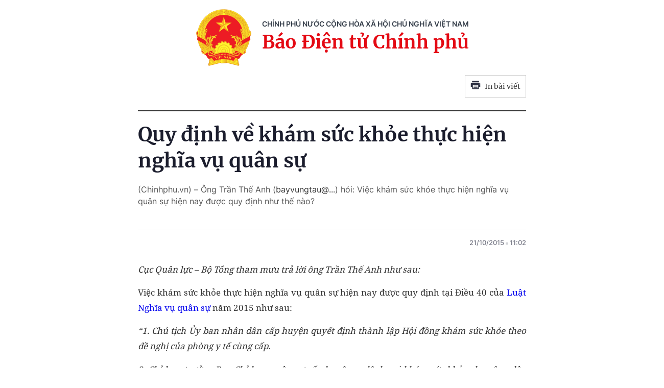

--- FILE ---
content_type: text/html; charset=utf-8
request_url: https://baochinhphu.vn/print/quy-dinh-ve-kham-suc-khoe-thuc-hien-nghia-vu-quan-su-102192244.htm
body_size: 4299
content:


        <!DOCTYPE html>
        <html>
        <head lang="vi">
            <meta http-equiv="Content-Type" content="text/html; charset=UTF-8" />
            <title runat="server">Quy &#x111;&#x1ECB;nh v&#x1EC1; kh&#xE1;m s&#x1EE9;c kh&#x1ECF;e th&#x1EF1;c hi&#x1EC7;n ngh&#x129;a v&#x1EE5; qu&#xE2;n s&#x1EF1; </title>
            <meta name="robots" content="noindex,nofollow" />
            <meta itemprop="headline" content="Quy &#x111;&#x1ECB;nh v&#x1EC1; kh&#xE1;m s&#x1EE9;c kh&#x1ECF;e th&#x1EF1;c hi&#x1EC7;n ngh&#x129;a v&#x1EE5; qu&#xE2;n s&#x1EF1; " />
            
<meta name="format-detection" content="telephone=no" />
<meta name="format-detection" content="address=no" />


<script nonce="sclotusinnline" type="text/javascript">
    var _ADM_Channel = '%2ftra-loi-cong-dan%2fdetail%2f';
</script>
<script nonce="sclotusinnline">
    function getMeta(t) { let e = document.getElementsByTagName("meta"); for (let n = 0; n < e.length; n++)if (e[n].getAttribute("name") === t) return e[n].getAttribute("content"); return "" }
    function loadJsAsync(jsLink, callback, crossorigin, integrity) {
        var scriptEl = document.createElement("script");
        scriptEl.type = "text/javascript";
        scriptEl.async = true;
        if (typeof crossorigin != "undefined" && crossorigin != "")
            scriptEl.crossOrigin = 'anonymous';
        if (typeof integrity != "undefined" && integrity != "")
            scriptEl.setAttribute('integrity', integrity);

        if (typeof callback == "function") {
            scriptEl.onreadystatechange = scriptEl.onload = function () {
                callback();
            };
        }
        scriptEl.src = jsLink;
        if (scriptEl) {
            var _scripts = document.getElementsByTagName("script");
            var checkappend = false;
            for (var i = 0; i < _scripts.length; i++) {
                if (_scripts[i].src == jsLink)
                    checkappend = true
            }
            if (!checkappend) {
                var head = document.getElementsByTagName('head')[0];
                head.appendChild(scriptEl);
            }
        }
    }
    function loadJsDefer(e, t, a) { var n = document.createElement("script"); if (n.type = "text/javascript", n.defer = !0, "function" == typeof t && (n.onreadystatechange = n.onload = function () { t() }), n.src = e, void 0 !== a && n.setAttribute("onerror", a), n) { for (var r = document.getElementsByTagName("script"), c = !1, o = 0; o < r.length; o++)r[o].src == e && (c = !0); !c && document.getElementsByTagName("head")[0].appendChild(n) } }

    var hdUserAgent = getMeta("uc:useragent");
    var isNotAllowAds = hdUserAgent.includes("not-allow-ads");

    var pageSettings = {
        DomainAPI: "https://s.baochinhphu.vn",
        Domain: "https://baochinhphu.vn",
        sharefbApiDomain: "https://sharefb.cnnd.vn",
        videoplayer: "https://vcplayer.mediacdn.vn",
        VideoToken: "[base64]",
        ajaxDomain: "https://hotroapi.baochinhphu.vn",
        commentSiteName: "baochinhphu",
        allowComment: "false",
        thumbDomain: "https://bcp.cdnchinhphu.vn",
        fb_appid: "472720487757187",
        siteId: "102"
    }
</script>

            <link rel="shortcut icon" href="https://static-cttcp.cdnchinhphu.vn/baochinhphu/image/favicon1.png" type="image/x-icon" />
            <link href="https://static-cttcp.cdnchinhphu.vn/baochinhphu/css/common.min.22102021v1.css" rel="stylesheet" type="text/css" media="all" media="print" />
            <link href="https://static-cttcp.cdnchinhphu.vn/baochinhphu/css/detail.min.08052023v1.css" rel="stylesheet" type="text/css" media="all" media="print" />
            <script async src="https://static-cttcp.cdnchinhphu.vn/baochinhphu/js/common.min.30092024v1.js" integrity="sha256-JhEX6B0bRVSDTD23uFBIa0kakeJNX9vYbuSKUufb4x0=" crossorigin="anonymous"></script>

            <style>
                .detail__pmain, .detail-container .detail-mcontent { width: 100%; }
                .header_new { border-bottom: 2px solid; margin-bottom: 20px; padding-bottom: 10px; }
                .printpage { padding: 10px; border: 1px solid #ccc; float: right; margin-bottom: 15px; display: flex; align-items: center; justify-content: space-between; width: 120px; }
                @media print {
                    .printpage { display: none !important; }
                }
                .VCSortableInPreviewMode[type="Photo"] img { height: auto; }
            </style>
        </head>
        <body>
            <div style="width:760px; margin:auto; position:relative;">
                <div class="header_new clearfix">
                    <div class="w650px">
                        <div class="header__logo">
                            <a href="/" class="header__logo-avt" title="">
                                <img src="https://static-cttcp.cdnchinhphu.vn/baochinhphu/image/logo_bcp.png" alt="Báo chính phủ">
                            </a>
                            <div class="header__lcontent">
                                <p class="text">chính phủ nước cộng hòa xã hội chủ nghĩa việt nam</p>
                                <p class="name">Báo Điện tử Chính phủ</p>
                            </div>
                        </div>
                        <a href="javascript:;" rel="nofollow" title="In bài viết" class="printpage">
                            <span class="icon">
                                <svg width="20" height="17" viewBox="0 0 20 17" fill="none" xmlns="http://www.w3.org/2000/svg">
                                    <path fill-rule="evenodd" clip-rule="evenodd" d="M16.6274 0.54808H3.37173V3.1886H16.6274V0.54808ZM17.953 4.51946H2.04625C1.31454 4.51946 0.720686 5.11331 0.721348 5.84502V12.4675H3.37247V15.1173C3.37247 15.8504 3.96633 16.4442 4.69936 16.4442H15.3045C16.0349 16.4442 16.6274 15.8524 16.6274 15.1213V12.4675H19.2786V5.83972C19.2786 5.10735 18.6847 4.51946 17.953 4.51946ZM17.953 7.17059H16.6274V5.84502H17.953V7.17059ZM15.3019 15.124H4.69737V8.49085H15.3019V15.124ZM6.02298 9.82172H13.9764V11.1473H6.02298V9.82172ZM13.9764 12.4728H6.02298V13.7984H13.9764V12.4728Z" fill="#2A2D40"></path>
                                </svg>
                            </span>
                            In bài viết
                        </a>
                    </div>
                </div>
                <div class="detail__page">
                    <div class="detail__pflex">
                        <div class="detail__pmain">
                            <div class="detail-container detailmaincontent" data-layout="1" data-key="keycd">
                                <div class="detail-mcontent">
                                    <h1 class="detail-title" data-role="title">Quy &#x111;&#x1ECB;nh v&#x1EC1; kh&#xE1;m s&#x1EE9;c kh&#x1ECF;e th&#x1EF1;c hi&#x1EC7;n ngh&#x129;a v&#x1EE5; qu&#xE2;n s&#x1EF1; </h1>
                                    <h2 class="detail-sapo" data-role="sapo">
                                        (Chinhphu.vn) – Ông Trần Thế Anh (<a href="mailto:bayvungtau@gmail.com">bayvungtau@...</a>) hỏi: Việc khám sức khỏe thực hiện nghĩa vụ quân sự hiện nay được quy định như thế nào?
                                    </h2>
                                    <div class="detail-info">
                                        <div class="detail-author-top">
                                            
                                        </div>
                                        <div class="detail-time">
                                            <div data-role="publishdate">
                                                21/10/2015
                                                <span class="icon">
                                                    <svg width="5" height="6" viewBox="0 0 5 6" fill="none" xmlns="http://www.w3.org/2000/svg">
                                                        <circle cx="2.5" cy="3" r="2.5" fill="#747683" fill-opacity="0.32"></circle>
                                                    </svg>
                                                </span>
                                                11:02
                                            </div>
                                        </div>
                                    </div>
                                    <div class="detail-content afcbc-body clearfix" data-role="content">
                                        <p style="text-align: justify;"><em>C&#7909;c Qu&#226;n l&#7921;c &#8211; B&#7897; T&#7893;ng tham m&#432;u tr&#7843; l&#7901;i &#244;ng Tr&#7847;n Th&#7871; Anh nh&#432; sau:<strong> </strong></em></p>
<p style="text-align: justify;">Vi&#7879;c kh&#225;m s&#7913;c kh&#7887;e th&#7921;c hi&#7879;n ngh&#297;a v&#7909; qu&#226;n s&#7921; hi&#7879;n nay &#273;&#432;&#7907;c quy &#273;&#7883;nh t&#7841;i &#272;i&#7873;u 40 c&#7911;a <a href="http://vanban.chinhphu.vn/portal/page/portal/chinhphu/hethongvanban?class_id=1&_page=1&mode=detail&document_id=180640">Lu&#7853;t Ngh&#297;a v&#7909; qu&#226;n s&#7921; </a>n&#259;m 2015 nh&#432; sau: </p>
<p style="text-align: justify;"><em>&#8220;1. Ch&#7911; t&#7883;ch &#7910;y ban nh&#226;n d&#226;n c&#7845;p huy&#7879;n quy&#7871;t &#273;&#7883;nh th&#224;nh l&#7853;p H&#7897;i &#273;&#7891;ng kh&#225;m s&#7913;c kh&#7887;e theo &#273;&#7873; ngh&#7883; c&#7911;a ph&#242;ng y t&#7871; c&#249;ng c&#7845;p.</em></p>
<p style="text-align: justify;"><em>2. Ch&#7881; huy tr&#432;&#7903;ng Ban Ch&#7881; huy qu&#226;n s&#7921; c&#7845;p huy&#7879;n ra l&#7879;nh g&#7885;i kh&#225;m s&#7913;c kh&#7887;e cho c&#244;ng d&#226;n trong di&#7879;n g&#7885;i nh&#7853;p ng&#361;; Tr&#432;&#7903;ng C&#244;ng an c&#7845;p huy&#7879;n ra l&#7879;nh g&#7885;i kh&#225;m s&#7913;c kh&#7887;e cho c&#244;ng d&#226;n trong di&#7879;n g&#7885;i th&#7921;c hi&#7879;n ngh&#297;a v&#7909; tham gia C&#244;ng an nh&#226;n d&#226;n. L&#7879;nh g&#7885;i kh&#225;m s&#7913;c kh&#7887;e ph&#7843;i &#273;&#432;&#7907;c giao cho c&#244;ng d&#226;n tr&#432;&#7899;c th&#7901;i &#273;i&#7875;m kh&#225;m s&#7913;c kh&#7887;e&nbsp; 15 ng&#224;y.</em></p>
<p style="text-align: justify;"><em>3. H&#7897;i &#273;&#7891;ng kh&#225;m s&#7913;c kh&#7887;e c&#7845;p huy&#7879;n t&#7893; ch&#7913;c kh&#225;m s&#7913;c kh&#7887;e cho c&#244;ng d&#226;n trong di&#7879;n g&#7885;i nh&#7853;p ng&#361; v&#224; g&#7885;i th&#7921;c hi&#7879;n tham gia C&#244;ng an nh&#226;n d&#226;n; tr&#432;&#7901;ng h&#7907;p c&#7847;n thi&#7871;t, quy&#7871;t &#273;&#7883;nh vi&#7879;c x&#233;t nghi&#7879;m c&#7853;n l&#226;m s&#224;ng, bao g&#7891;m x&#233;t nghi&#7879;m ph&#225;t hi&#7879;n ma t&#250;y, HIV; b&#7843;o &#273;&#7843;m ch&#237;nh x&#225;c v&#224; ch&#7883;u tr&#225;ch nhi&#7879;m&nbsp; v&#7873; k&#7871;t qu&#7843; kh&#225;m s&#7913;c kh&#7887;e ngh&#297;a v&#7909; qu&#226;n s&#7921;.</em></p>
<p style="text-align: justify;"><em>4. Th&#7901;i gian kh&#225;m s&#7913;c kh&#7887;e t&#7915; ng&#224;y 1 th&#225;ng 11 &#273;&#7871;n h&#7871;t ng&#224;y 31 th&#225;ng 12 h&#7857;ng n&#259;m. Th&#7901;i gian kh&#225;m s&#7913;c kh&#7887;e g&#7885;i c&#244;ng d&#226;n nh&#7853;p ng&#361; v&#224; th&#7921;c hi&#7879;n ngh&#297;a v&#7909; tham gia C&#244;ng an nh&#226;n d&#226;n l&#7847;n th&#7913; hai theo quy &#273;&#7883;nh t&#7841;i &#272;i&#7873;u 33 c&#7911;a Lu&#7853;t n&#224;y do Th&#7911; t&#432;&#7899;ng Ch&#237;nh ph&#7911; quy&#7871;t &#273;&#7883;nh.</em></p>
<p style="text-align: justify;"><em>5. K&#7871;t qu&#7843; ph&#226;n lo&#7841;i s&#7913;c kh&#7887;e ph&#7843;i &#273;&#432;&#7907;c ni&#234;m y&#7871;t c&#244;ng khai t&#7841;i tr&#7909; s&#7903; &#7910;y ban nh&#226;n d&#226;n c&#7845;p x&#227;, c&#417; quan, t&#7893; ch&#7913;c trong th&#7901;i h&#7841;n 20 ng&#224;y.&#8221;</em></p>
<p style="text-align: justify;">Ngo&#224;i quy &#273;&#7883;nh tr&#234;n, B&#7897; Qu&#7889;c ph&#242;ng v&#224; B&#7897; Y t&#7871; &#273;&#227; ban h&#224;nh Th&#244;ng t&#432; li&#234;n t&#7883;ch s&#7889; 36/2011/TTLT-BYT-BQP ng&#224;y 17/10/2011 h&#432;&#7899;ng d&#7851;n vi&#7879;c kh&#225;m s&#7913;c kh&#7887;e th&#7921;c hi&#7879;n Lu&#7853;t&nbsp;Ngh&#297;a v&#7909; qu&#226;n s&#7921;&nbsp;(trong &#273;&#243; c&#243; quy &#273;&#7883;nh c&#7909; th&#7875; t&#7915;ng lo&#7841;i s&#7913;c kh&#7887;e).</p>
<p style="text-align: right;"><strong>Chinhphu.vn</strong></p>
<p>&nbsp;</p><br />
                                    </div>
                                </div>
                            </div>
                        </div>
                    </div>
                </div>
            </div>
            <script nonce="sclotusinnline" type="text/javascript">
                (runinit = window.runinit || []).push(function () {
                    if ($('.printpage').length > 0) {
                        $('.printpage').off('click').on('click', function () {
                            window.print();
                        });
                    }
                });
            </script>
        </body>
    </html>

<!--u: 1/18/2026 12:20:09 AM-->